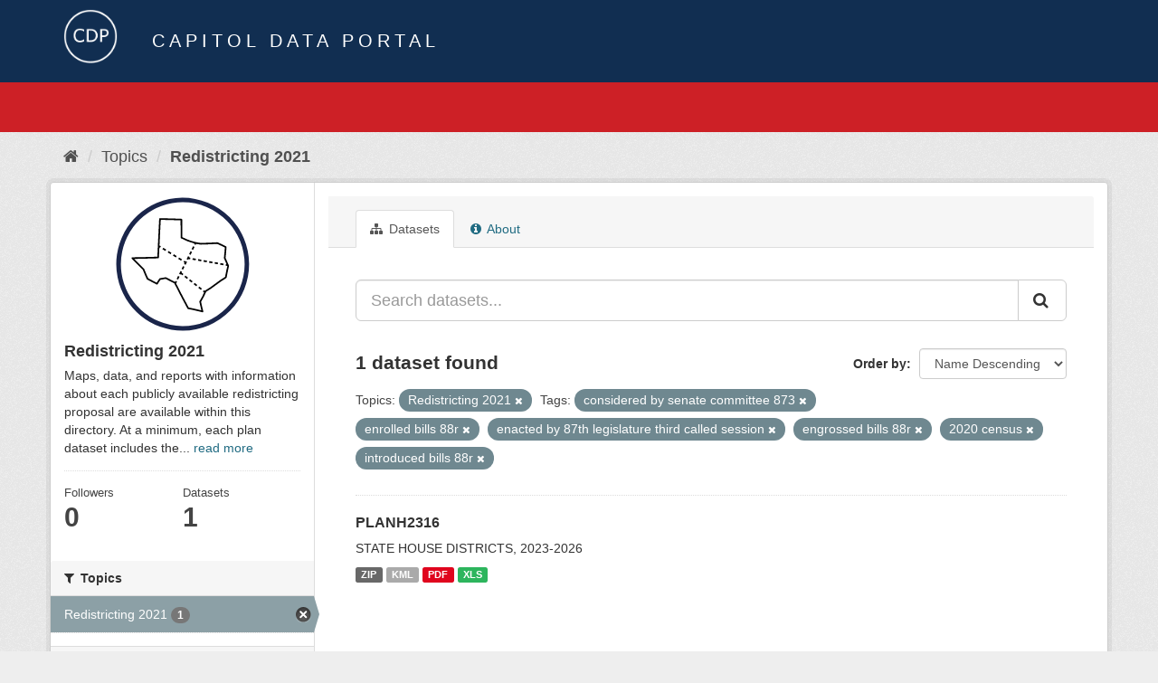

--- FILE ---
content_type: text/html; charset=utf-8
request_url: https://data.capitol.texas.gov/topic/fbbe6559-78d8-4f3d-afd4-522db65f7410?groups=redistricting&tags=considered+by+senate+committee+873&tags=enrolled+bills+88r&tags=enacted+by+87th+legislature+third+called+session&tags=engrossed+bills+88r&tags=2020+census&tags=introduced+bills+88r&_tags_limit=0
body_size: 4648
content:
<!DOCTYPE html>
<!--[if IE 9]> <html lang="en" class="ie9"> <![endif]-->
<!--[if gt IE 8]><!--> <html lang="en"> <!--<![endif]-->
  <head>
    <link rel="stylesheet" type="text/css" href="/fanstatic/vendor/:version:2023-04-27T17:02:02.11/select2/select2.css" />
<link rel="stylesheet" type="text/css" href="/fanstatic/css/:version:2023-04-27T17:02:02.01/main.min.css" />
<link rel="stylesheet" type="text/css" href="/fanstatic/vendor/:version:2023-04-27T17:02:02.11/font-awesome/css/font-awesome.min.css" />

    <meta charset="utf-8" />
      <meta name="generator" content="ckan 2.8.2" />
      <meta name="viewport" content="width=device-width, initial-scale=1.0">
    <title>Redistricting 2021 - Topics - Capitol Data Portal</title>

    
    
  <link rel="shortcut icon" href="/base/images/Data.TLC-16x16.png" />
    
  <link rel="alternate" type="application/atom+xml" title="Capitol Data Portal - Datasets in topic: Redistricting 2021" href="feed.group?id=redistricting" />
<link rel="alternate" type="application/atom+xml" title="Capitol Data Portal - Recent Revision History" href="/revision/list?days=1&amp;format=atom" />

      
    

    
      
      
    
    
  </head>

  
  <body data-site-root="https://data.capitol.texas.gov/" data-locale-root="https://data.capitol.texas.gov/" >

    
    <div class="hide"><a href="#content">Skip to content</a></div>
  

  
    
<header class="navbar navbar-static-top masthead sticky-top">
    
  <div class="container">
    <div class="row my-1">
      <div class="col-md-1" style="display: inline-block;">
        <a class="logo" href="/"><img src="/base/images/Data.TLC-logo2.png" alt="Capitol Data Portal" title="Capitol Data Portal" /></a>
      </div>
      <div class="col-md-11" id="title-bar" style="display: inline-block;">
        <h3 style="color:white; margin-bottom: 20px;">Capitol Data Portal</h3>
      </div>
    </div>
  </div>
</header>

  
  <div class="container">
      
            <div class="flash-messages">
              
                
              
            </div>
          
  </div>
  <section class="section" style="height: 55.2px;" id="search-section">
    </section>
    <div role="main">
      <div id="content" class="container">
        
          
            <div class="flash-messages">
              
                
              
            </div>
          

          
            <div class="toolbar">
              
                
                  <ol class="breadcrumb">
                    
<li class="home"><a href="/"><i class="fa fa-home"></i><span> Home</span></a></li>
                    
  <li><a href="/topic">Topics</a></li>
  <li class="active"><a class=" active" href="/topic/redistricting">Redistricting 2021</a></li>

                  </ol>
                
              
            </div>
          

          <div class="row wrapper">
            
            
            

            
              <aside class="secondary col-sm-3">
                
                
  
  
<div class="module context-info">
  <section class="module-content">
    
    
    <div class="image">
      <a href="">
        <img src="https://data.capitol.texas.gov/uploads/group/2021-08-17-231120.562959redticonreg.svg" style="margin:auto;max-width:150px;" alt="redistricting" />
      </a>
    </div>
    
    
    <h1 class="heading">
      Redistricting 2021
      
    </h1>
    
    
    
      <p>
        Maps, data, and reports with information about each publicly available redistricting proposal are available within this directory. At a minimum, each plan dataset includes the...
        <a href="/topic/about/redistricting">read more</a>
      </p>
    
    
    
      
      <div class="nums">
        <dl>
          <dt>Followers</dt>
          <dd data-module="followers-counter" data-module-id="fbbe6559-78d8-4f3d-afd4-522db65f7410" data-module-num_followers="0"><span>0</span></dd>
        </dl>
        <dl>
          <dt>Datasets</dt>
          <dd><span>1</span></dd>
        </dl>
      </div>
      
      
      <div class="follow_button">
        
      </div>
      
    
    
  </section>
</div>


  <div class="filters">
    <div>
      
        

  
  
    
      
      
        <section class="module module-narrow module-shallow">
          
            <h2 class="module-heading">
              <i class="fa fa-filter"></i>
              
              Topics
            </h2>
          
          
            
            
              <nav>
                <ul class="list-unstyled nav nav-simple nav-facet">
                  
                    
                    
                    
                    
                      <li class="nav-item active">
                        <a href="/topic/fbbe6559-78d8-4f3d-afd4-522db65f7410?tags=considered+by+senate+committee+873&amp;tags=enrolled+bills+88r&amp;tags=enacted+by+87th+legislature+third+called+session&amp;tags=engrossed+bills+88r&amp;tags=2020+census&amp;tags=introduced+bills+88r&amp;_tags_limit=0" title="">
                          <span class="item-label">Redistricting 2021</span>
                          <span class="hidden separator"> - </span>
                          <span class="item-count badge">1</span>
                        </a>
                      </li>
                  
                </ul>
              </nav>

              <p class="module-footer">
                
                  
                
              </p>
            
            
          
        </section>
      
    
  

      
        

  
  
    
      
      
        <section class="module module-narrow module-shallow">
          
            <h2 class="module-heading">
              <i class="fa fa-filter"></i>
              
              Tags
            </h2>
          
          
            
            
              <nav>
                <ul class="list-unstyled nav nav-simple nav-facet">
                  
                    
                    
                    
                    
                      <li class="nav-item active">
                        <a href="/topic/fbbe6559-78d8-4f3d-afd4-522db65f7410?groups=redistricting&amp;tags=considered+by+senate+committee+873&amp;tags=enrolled+bills+88r&amp;tags=enacted+by+87th+legislature+third+called+session&amp;tags=engrossed+bills+88r&amp;tags=introduced+bills+88r&amp;_tags_limit=0" title="">
                          <span class="item-label">2020 census</span>
                          <span class="hidden separator"> - </span>
                          <span class="item-count badge">1</span>
                        </a>
                      </li>
                  
                    
                    
                    
                    
                      <li class="nav-item">
                        <a href="/topic/fbbe6559-78d8-4f3d-afd4-522db65f7410?groups=redistricting&amp;tags=considered+by+senate+committee+873&amp;tags=enrolled+bills+88r&amp;tags=enacted+by+87th+legislature+third+called+session&amp;tags=engrossed+bills+88r&amp;tags=2020+census&amp;tags=introduced+bills+88r&amp;_tags_limit=0&amp;tags=committee+reports+873" title="">
                          <span class="item-label">committee reports 873</span>
                          <span class="hidden separator"> - </span>
                          <span class="item-count badge">1</span>
                        </a>
                      </li>
                  
                    
                    
                    
                    
                      <li class="nav-item">
                        <a href="/topic/fbbe6559-78d8-4f3d-afd4-522db65f7410?groups=redistricting&amp;tags=considered+by+senate+committee+873&amp;tags=enrolled+bills+88r&amp;tags=enacted+by+87th+legislature+third+called+session&amp;tags=engrossed+bills+88r&amp;tags=2020+census&amp;tags=introduced+bills+88r&amp;_tags_limit=0&amp;tags=committee+reports+88r" title="">
                          <span class="item-label">committee reports 88r</span>
                          <span class="hidden separator"> - </span>
                          <span class="item-count badge">1</span>
                        </a>
                      </li>
                  
                    
                    
                    
                    
                      <li class="nav-item">
                        <a href="/topic/fbbe6559-78d8-4f3d-afd4-522db65f7410?groups=redistricting&amp;tags=considered+by+senate+committee+873&amp;tags=enrolled+bills+88r&amp;tags=enacted+by+87th+legislature+third+called+session&amp;tags=considered+by+entire+house+873&amp;tags=engrossed+bills+88r&amp;tags=2020+census&amp;tags=introduced+bills+88r&amp;_tags_limit=0" title="considered by entire house 873">
                          <span class="item-label">considered by entir...</span>
                          <span class="hidden separator"> - </span>
                          <span class="item-count badge">1</span>
                        </a>
                      </li>
                  
                    
                    
                    
                    
                      <li class="nav-item">
                        <a href="/topic/fbbe6559-78d8-4f3d-afd4-522db65f7410?groups=redistricting&amp;tags=considered+by+senate+committee+873&amp;tags=enrolled+bills+88r&amp;tags=enacted+by+87th+legislature+third+called+session&amp;tags=engrossed+bills+88r&amp;tags=2020+census&amp;tags=introduced+bills+88r&amp;_tags_limit=0&amp;tags=considered+by+entire+house+88r" title="considered by entire house 88r">
                          <span class="item-label">considered by entir...</span>
                          <span class="hidden separator"> - </span>
                          <span class="item-count badge">1</span>
                        </a>
                      </li>
                  
                    
                    
                    
                    
                      <li class="nav-item">
                        <a href="/topic/fbbe6559-78d8-4f3d-afd4-522db65f7410?groups=redistricting&amp;tags=considered+by+senate+committee+873&amp;tags=enrolled+bills+88r&amp;tags=considered+by+entire+senate+873&amp;tags=enacted+by+87th+legislature+third+called+session&amp;tags=engrossed+bills+88r&amp;tags=2020+census&amp;tags=introduced+bills+88r&amp;_tags_limit=0" title="considered by entire senate 873">
                          <span class="item-label">considered by entir...</span>
                          <span class="hidden separator"> - </span>
                          <span class="item-count badge">1</span>
                        </a>
                      </li>
                  
                    
                    
                    
                    
                      <li class="nav-item">
                        <a href="/topic/fbbe6559-78d8-4f3d-afd4-522db65f7410?groups=redistricting&amp;tags=considered+by+senate+committee+873&amp;tags=enrolled+bills+88r&amp;tags=considered+by+entire+senate+88r&amp;tags=enacted+by+87th+legislature+third+called+session&amp;tags=engrossed+bills+88r&amp;tags=2020+census&amp;tags=introduced+bills+88r&amp;_tags_limit=0" title="considered by entire senate 88r">
                          <span class="item-label">considered by entir...</span>
                          <span class="hidden separator"> - </span>
                          <span class="item-count badge">1</span>
                        </a>
                      </li>
                  
                    
                    
                    
                    
                      <li class="nav-item">
                        <a href="/topic/fbbe6559-78d8-4f3d-afd4-522db65f7410?groups=redistricting&amp;tags=considered+by+senate+committee+873&amp;tags=enrolled+bills+88r&amp;tags=enacted+by+87th+legislature+third+called+session&amp;tags=engrossed+bills+88r&amp;tags=2020+census&amp;tags=introduced+bills+88r&amp;_tags_limit=0&amp;tags=considered+by+house+committee+88r" title="considered by house committee 88r">
                          <span class="item-label">considered by house...</span>
                          <span class="hidden separator"> - </span>
                          <span class="item-count badge">1</span>
                        </a>
                      </li>
                  
                    
                    
                    
                    
                      <li class="nav-item active">
                        <a href="/topic/fbbe6559-78d8-4f3d-afd4-522db65f7410?groups=redistricting&amp;tags=enrolled+bills+88r&amp;tags=enacted+by+87th+legislature+third+called+session&amp;tags=engrossed+bills+88r&amp;tags=2020+census&amp;tags=introduced+bills+88r&amp;_tags_limit=0" title="considered by senate committee 873">
                          <span class="item-label">considered by senat...</span>
                          <span class="hidden separator"> - </span>
                          <span class="item-count badge">1</span>
                        </a>
                      </li>
                  
                    
                    
                    
                    
                      <li class="nav-item">
                        <a href="/topic/fbbe6559-78d8-4f3d-afd4-522db65f7410?groups=redistricting&amp;tags=considered+by+senate+committee+873&amp;tags=enrolled+bills+88r&amp;tags=enacted+by+87th+legislature+third+called+session&amp;tags=considered+by+senate+committee+88r&amp;tags=engrossed+bills+88r&amp;tags=2020+census&amp;tags=introduced+bills+88r&amp;_tags_limit=0" title="considered by senate committee 88r">
                          <span class="item-label">considered by senat...</span>
                          <span class="hidden separator"> - </span>
                          <span class="item-count badge">1</span>
                        </a>
                      </li>
                  
                    
                    
                    
                    
                      <li class="nav-item">
                        <a href="/topic/fbbe6559-78d8-4f3d-afd4-522db65f7410?groups=redistricting&amp;tags=current+districts&amp;tags=considered+by+senate+committee+873&amp;tags=enrolled+bills+88r&amp;tags=enacted+by+87th+legislature+third+called+session&amp;tags=engrossed+bills+88r&amp;tags=2020+census&amp;tags=introduced+bills+88r&amp;_tags_limit=0" title="">
                          <span class="item-label">current districts</span>
                          <span class="hidden separator"> - </span>
                          <span class="item-count badge">1</span>
                        </a>
                      </li>
                  
                    
                    
                    
                    
                      <li class="nav-item">
                        <a href="/topic/fbbe6559-78d8-4f3d-afd4-522db65f7410?tags=districts+for+2022-2026+elections&amp;groups=redistricting&amp;tags=considered+by+senate+committee+873&amp;tags=enrolled+bills+88r&amp;tags=enacted+by+87th+legislature+third+called+session&amp;tags=engrossed+bills+88r&amp;tags=2020+census&amp;tags=introduced+bills+88r&amp;_tags_limit=0" title="districts for 2022-2026 elections">
                          <span class="item-label">districts for 2022-...</span>
                          <span class="hidden separator"> - </span>
                          <span class="item-count badge">1</span>
                        </a>
                      </li>
                  
                    
                    
                    
                    
                      <li class="nav-item">
                        <a href="/topic/fbbe6559-78d8-4f3d-afd4-522db65f7410?groups=redistricting&amp;tags=considered+by+senate+committee+873&amp;tags=enrolled+bills+88r&amp;tags=enacted+by+87th+legislature+third+called+session&amp;tags=engrossed+bills+88r&amp;tags=2020+census&amp;tags=introduced+bills+88r&amp;tags=districts+for+2026+elections&amp;_tags_limit=0" title="districts for 2026 elections">
                          <span class="item-label">districts for 2026 ...</span>
                          <span class="hidden separator"> - </span>
                          <span class="item-count badge">1</span>
                        </a>
                      </li>
                  
                    
                    
                    
                    
                      <li class="nav-item active">
                        <a href="/topic/fbbe6559-78d8-4f3d-afd4-522db65f7410?groups=redistricting&amp;tags=considered+by+senate+committee+873&amp;tags=enrolled+bills+88r&amp;tags=engrossed+bills+88r&amp;tags=2020+census&amp;tags=introduced+bills+88r&amp;_tags_limit=0" title="enacted by 87th legislature third called session">
                          <span class="item-label">enacted by 87th leg...</span>
                          <span class="hidden separator"> - </span>
                          <span class="item-count badge">1</span>
                        </a>
                      </li>
                  
                    
                    
                    
                    
                      <li class="nav-item">
                        <a href="/topic/fbbe6559-78d8-4f3d-afd4-522db65f7410?groups=redistricting&amp;tags=considered+by+senate+committee+873&amp;tags=enrolled+bills+88r&amp;tags=enacted+by+87th+legislature+third+called+session&amp;tags=engrossed+bills+88r&amp;tags=2020+census&amp;tags=introduced+bills+88r&amp;_tags_limit=0&amp;tags=enacted+by+the+88th+legislature" title="enacted by the 88th legislature">
                          <span class="item-label">enacted by the 88th...</span>
                          <span class="hidden separator"> - </span>
                          <span class="item-count badge">1</span>
                        </a>
                      </li>
                  
                    
                    
                    
                    
                      <li class="nav-item">
                        <a href="/topic/fbbe6559-78d8-4f3d-afd4-522db65f7410?groups=redistricting&amp;tags=considered+by+senate+committee+873&amp;tags=enrolled+bills+88r&amp;tags=engrossed+bills+873&amp;tags=enacted+by+87th+legislature+third+called+session&amp;tags=engrossed+bills+88r&amp;tags=2020+census&amp;tags=introduced+bills+88r&amp;_tags_limit=0" title="">
                          <span class="item-label">engrossed bills 873</span>
                          <span class="hidden separator"> - </span>
                          <span class="item-count badge">1</span>
                        </a>
                      </li>
                  
                    
                    
                    
                    
                      <li class="nav-item active">
                        <a href="/topic/fbbe6559-78d8-4f3d-afd4-522db65f7410?groups=redistricting&amp;tags=considered+by+senate+committee+873&amp;tags=enrolled+bills+88r&amp;tags=enacted+by+87th+legislature+third+called+session&amp;tags=2020+census&amp;tags=introduced+bills+88r&amp;_tags_limit=0" title="">
                          <span class="item-label">engrossed bills 88r</span>
                          <span class="hidden separator"> - </span>
                          <span class="item-count badge">1</span>
                        </a>
                      </li>
                  
                    
                    
                    
                    
                      <li class="nav-item">
                        <a href="/topic/fbbe6559-78d8-4f3d-afd4-522db65f7410?groups=redistricting&amp;tags=considered+by+senate+committee+873&amp;tags=enrolled+bills+88r&amp;tags=enacted+by+87th+legislature+third+called+session&amp;tags=engrossed+bills+88r&amp;tags=2020+census&amp;tags=introduced+bills+88r&amp;_tags_limit=0&amp;tags=enrolled+bills+873" title="">
                          <span class="item-label">enrolled bills 873</span>
                          <span class="hidden separator"> - </span>
                          <span class="item-count badge">1</span>
                        </a>
                      </li>
                  
                    
                    
                    
                    
                      <li class="nav-item active">
                        <a href="/topic/fbbe6559-78d8-4f3d-afd4-522db65f7410?groups=redistricting&amp;tags=considered+by+senate+committee+873&amp;tags=enacted+by+87th+legislature+third+called+session&amp;tags=engrossed+bills+88r&amp;tags=2020+census&amp;tags=introduced+bills+88r&amp;_tags_limit=0" title="">
                          <span class="item-label">enrolled bills 88r</span>
                          <span class="hidden separator"> - </span>
                          <span class="item-count badge">1</span>
                        </a>
                      </li>
                  
                    
                    
                    
                    
                      <li class="nav-item">
                        <a href="/topic/fbbe6559-78d8-4f3d-afd4-522db65f7410?groups=redistricting&amp;tags=considered+by+senate+committee+873&amp;tags=enrolled+bills+88r&amp;tags=enacted+by+87th+legislature+third+called+session&amp;tags=engrossed+bills+88r&amp;tags=2020+census&amp;tags=introduced+bills+88r&amp;_tags_limit=0&amp;tags=exhibits+for+lulac+v.+abbott" title="exhibits for lulac v. abbott">
                          <span class="item-label">exhibits for lulac ...</span>
                          <span class="hidden separator"> - </span>
                          <span class="item-count badge">1</span>
                        </a>
                      </li>
                  
                    
                    
                    
                    
                      <li class="nav-item">
                        <a href="/topic/fbbe6559-78d8-4f3d-afd4-522db65f7410?groups=redistricting&amp;tags=considered+by+senate+committee+873&amp;tags=enrolled+bills+88r&amp;tags=enacted+by+87th+legislature+third+called+session&amp;tags=engrossed+bills+88r&amp;tags=2020+census&amp;tags=introduced+bills+88r&amp;_tags_limit=0&amp;tags=house" title="">
                          <span class="item-label">house</span>
                          <span class="hidden separator"> - </span>
                          <span class="item-count badge">1</span>
                        </a>
                      </li>
                  
                    
                    
                    
                    
                      <li class="nav-item active">
                        <a href="/topic/fbbe6559-78d8-4f3d-afd4-522db65f7410?groups=redistricting&amp;tags=considered+by+senate+committee+873&amp;tags=enrolled+bills+88r&amp;tags=enacted+by+87th+legislature+third+called+session&amp;tags=engrossed+bills+88r&amp;tags=2020+census&amp;_tags_limit=0" title="">
                          <span class="item-label">introduced bills 88r</span>
                          <span class="hidden separator"> - </span>
                          <span class="item-count badge">1</span>
                        </a>
                      </li>
                  
                    
                    
                    
                    
                      <li class="nav-item">
                        <a href="/topic/fbbe6559-78d8-4f3d-afd4-522db65f7410?groups=redistricting&amp;tags=considered+by+senate+committee+873&amp;tags=enrolled+bills+88r&amp;tags=enacted+by+87th+legislature+third+called+session&amp;tags=proposed+districts&amp;tags=engrossed+bills+88r&amp;tags=2020+census&amp;tags=introduced+bills+88r&amp;_tags_limit=0" title="">
                          <span class="item-label">proposed districts</span>
                          <span class="hidden separator"> - </span>
                          <span class="item-count badge">1</span>
                        </a>
                      </li>
                  
                </ul>
              </nav>

              <p class="module-footer">
                
                  <a href="/topic/fbbe6559-78d8-4f3d-afd4-522db65f7410?groups=redistricting&amp;tags=considered+by+senate+committee+873&amp;tags=enrolled+bills+88r&amp;tags=enacted+by+87th+legislature+third+called+session&amp;tags=engrossed+bills+88r&amp;tags=2020+census&amp;tags=introduced+bills+88r" class="read-more">Show Only Popular Tags</a>
                
              </p>
            
            
          
        </section>
      
    
  

      
    </div>
    <a class="close no-text hide-filters"><i class="fa fa-times-circle"></i><span class="text">close</span></a>
  </div>

              </aside>
            

            
              <div class="primary col-sm-9 col-xs-12">
                
                
                  <article class="module">
                    
                      <header class="module-content page-header">
                        
                        <ul class="nav nav-tabs">
                          
  <li class="active"><a href="/topic/redistricting"><i class="fa fa-sitemap"></i> Datasets</a></li>
  <!-- <li><a href="/topic/activity/redistricting/0"><i class="fa fa-clock-o"></i> Activity Stream</a></li> -->
  <li><a href="/topic/about/redistricting"><i class="fa fa-info-circle"></i> About</a></li>

                        </ul>
                      </header>
                    
                    <div class="module-content">
                      
                      
  
    
    
    







<form id="group-datasets-search-form" class="search-form" method="get" data-module="select-switch">

  
    <div class="input-group search-input-group">
      <input aria-label="Search datasets..." id="field-giant-search" type="text" class="form-control input-lg" name="q" value="" autocomplete="off" placeholder="Search datasets...">
      
      <span class="input-group-btn">
        <button class="btn btn-default btn-lg" type="submit" value="search">
          <i class="fa fa-search"></i>
        </button>
      </span>
      
    </div>
  

  
    <span>
  
  

  
  
  
  <input type="hidden" name="groups" value="redistricting" />
  
  
  
  
  
  <input type="hidden" name="tags" value="considered by senate committee 873" />
  
  
  
  
  
  <input type="hidden" name="tags" value="enrolled bills 88r" />
  
  
  
  
  
  <input type="hidden" name="tags" value="enacted by 87th legislature third called session" />
  
  
  
  
  
  <input type="hidden" name="tags" value="engrossed bills 88r" />
  
  
  
  
  
  <input type="hidden" name="tags" value="2020 census" />
  
  
  
  
  
  <input type="hidden" name="tags" value="introduced bills 88r" />
  
  
  
  </span>
  

  
    
      <div class="form-select form-group control-order-by">
        <label for="field-order-by">Order by</label>
        <select id="field-order-by" name="sort" class="form-control">
          
            
              <option value="title_string desc">Name Descending</option>
            
          
            
              <option value="score desc, metadata_modified desc">Relevance</option>
            
          
            
              <option value="title_string asc">Name Ascending</option>
            
          
            
              <option value="metadata_modified desc">Last Modified</option>
            
          
            
          
        </select>
        
        <button class="btn btn-default js-hide" type="submit">Go</button>
        
      </div>
    
  

  
    
      <h2>

  
  
  
  

1 dataset found</h2>
    
  

  
    
      <p class="filter-list">
        
          
          <span class="facet">Topics:</span>
          
            <span class="filtered pill">Redistricting 2021
              <a href="/topic/redistricting?tags=considered+by+senate+committee+873&amp;tags=enrolled+bills+88r&amp;tags=enacted+by+87th+legislature+third+called+session&amp;tags=engrossed+bills+88r&amp;tags=2020+census&amp;tags=introduced+bills+88r&amp;_tags_limit=0" class="remove" title="Remove"><i class="fa fa-times"></i></a>
            </span>
          
        
          
          <span class="facet">Tags:</span>
          
            <span class="filtered pill">considered by senate committee 873
              <a href="/topic/redistricting?groups=redistricting&amp;tags=enrolled+bills+88r&amp;tags=enacted+by+87th+legislature+third+called+session&amp;tags=engrossed+bills+88r&amp;tags=2020+census&amp;tags=introduced+bills+88r&amp;_tags_limit=0" class="remove" title="Remove"><i class="fa fa-times"></i></a>
            </span>
          
            <span class="filtered pill">enrolled bills 88r
              <a href="/topic/redistricting?groups=redistricting&amp;tags=considered+by+senate+committee+873&amp;tags=enacted+by+87th+legislature+third+called+session&amp;tags=engrossed+bills+88r&amp;tags=2020+census&amp;tags=introduced+bills+88r&amp;_tags_limit=0" class="remove" title="Remove"><i class="fa fa-times"></i></a>
            </span>
          
            <span class="filtered pill">enacted by 87th legislature third called session
              <a href="/topic/redistricting?groups=redistricting&amp;tags=considered+by+senate+committee+873&amp;tags=enrolled+bills+88r&amp;tags=engrossed+bills+88r&amp;tags=2020+census&amp;tags=introduced+bills+88r&amp;_tags_limit=0" class="remove" title="Remove"><i class="fa fa-times"></i></a>
            </span>
          
            <span class="filtered pill">engrossed bills 88r
              <a href="/topic/redistricting?groups=redistricting&amp;tags=considered+by+senate+committee+873&amp;tags=enrolled+bills+88r&amp;tags=enacted+by+87th+legislature+third+called+session&amp;tags=2020+census&amp;tags=introduced+bills+88r&amp;_tags_limit=0" class="remove" title="Remove"><i class="fa fa-times"></i></a>
            </span>
          
            <span class="filtered pill">2020 census
              <a href="/topic/redistricting?groups=redistricting&amp;tags=considered+by+senate+committee+873&amp;tags=enrolled+bills+88r&amp;tags=enacted+by+87th+legislature+third+called+session&amp;tags=engrossed+bills+88r&amp;tags=introduced+bills+88r&amp;_tags_limit=0" class="remove" title="Remove"><i class="fa fa-times"></i></a>
            </span>
          
            <span class="filtered pill">introduced bills 88r
              <a href="/topic/redistricting?groups=redistricting&amp;tags=considered+by+senate+committee+873&amp;tags=enrolled+bills+88r&amp;tags=enacted+by+87th+legislature+third+called+session&amp;tags=engrossed+bills+88r&amp;tags=2020+census&amp;_tags_limit=0" class="remove" title="Remove"><i class="fa fa-times"></i></a>
            </span>
          
        
      </p>
      <a class="show-filters btn btn-default">Filter Results</a>
    
  

</form>




  
  
    
      

  
    <ul class="dataset-list list-unstyled">
    	
	      
	        






  <li class="dataset-item">
    
      <div class="dataset-content">
        
          <h3 class="dataset-heading">
            
              
            
            
              <a href="/dataset/planh2316">PLANH2316</a>
            
            
              
              
            
          </h3>
        
        
          
        
        
          
            <div>STATE HOUSE DISTRICTS, 2023-2026</div>
          
        
      </div>
      
        
          
            <ul class="dataset-resources list-unstyled">
              
                
                <li>
                  <a href="/dataset/planh2316" class="label label-default" data-format="zip">ZIP</a>
                </li>
                
                <li>
                  <a href="/dataset/planh2316" class="label label-default" data-format="kml">KML</a>
                </li>
                
                <li>
                  <a href="/dataset/planh2316" class="label label-default" data-format="pdf">PDF</a>
                </li>
                
                <li>
                  <a href="/dataset/planh2316" class="label label-default" data-format="xls">XLS</a>
                </li>
                
              
            </ul>
          
        
      
    
  </li>

	      
	    
    </ul>
  

    
  
  
    
  

                    </div>
                  </article>
                
              </div>
            
          </div>
        
      </div>
    </div>
  
    <style>
.site-footer {
  background: #eeeeee url("../../../base/images/bg.png");
}

.site-footer a {
  color: #112e51;
}

hr {
  border-top: 1px solid #112e51;
}

.site-footer h4 {
  color: #112e51;
}

body {
  background: #eeeeee url("../../../base/images/bg.png");
}
</style>
<footer class="site-footer">
  <div class="container">
    
    <div class="row">
      <div class="col-lg-12 col-sm-12">
        <h4>Quick Links</h4>
        <hr>
      </div>
    </div>
    <div class="row">
      <div class="col-lg-4 col-sm-6">
          <div>
              <a href="https://redistricting.capitol.texas.gov/" target="_blank">Texas Redistricting</a>
          </div>
          <div>
              <a href="https://wrm.capitol.texas.gov/home" target="_blank">Who Represents Me?</a>
          </div>
          <div>
              <a href="https://dvr.capitol.texas.gov/" target="_blank">DistrictViewer</a>
          </div>
        <div>
          <a href="/about">About Capitol Data Portal</a>
        </div>
        <div>
          <a href="http://www.ckan.org/" target="_blank">CKAN Association</a>
        </div>
        <div>
          <a href="http://www.opendefinition.org/okd/" target="_blank">Open Data</a>
        </div>   
      </div>
      <div class="col-lg-2">
      </div>
      <div class="col-lg-4 col-sm-6 text-center">
        <a href="https://tlc.texas.gov/" title="TLC Home (Opens new tab)" target="_blank" rel="noreferrer"><img src="/base/images/tlc-logo.png" alt="Texas Legislative Council" style="width:75px;"></a>
        <h4 style="font-size: 13px!important; letter-spacing: 1px!important; text-transform: none!important;">Maintained by the Texas Legislative Council</h4>
      </div>
    </div>
    
  </div>

  
    
  
</footer>
  
    
    
    
  
    

      
  <script>document.getElementsByTagName('html')[0].className += ' js';</script>
<script type="text/javascript" src="/fanstatic/vendor/:version:2023-04-27T17:02:02.11/jquery.min.js"></script>
<script type="text/javascript" src="/fanstatic/vendor/:version:2023-04-27T17:02:02.11/:bundle:bootstrap/js/bootstrap.min.js;jed.min.js;moment-with-locales.js;select2/select2.min.js"></script>
<script type="text/javascript" src="/fanstatic/base/:version:2023-04-27T17:02:02.04/:bundle:plugins/jquery.inherit.min.js;plugins/jquery.proxy-all.min.js;plugins/jquery.url-helpers.min.js;plugins/jquery.date-helpers.min.js;plugins/jquery.slug.min.js;plugins/jquery.slug-preview.min.js;plugins/jquery.truncator.min.js;plugins/jquery.masonry.min.js;plugins/jquery.form-warning.min.js;plugins/jquery.images-loaded.min.js;sandbox.min.js;module.min.js;pubsub.min.js;client.min.js;notify.min.js;i18n.min.js;main.min.js;modules/select-switch.min.js;modules/slug-preview.min.js;modules/basic-form.min.js;modules/confirm-action.min.js;modules/api-info.min.js;modules/autocomplete.min.js;modules/custom-fields.min.js;modules/data-viewer.min.js;modules/table-selectable-rows.min.js;modules/resource-form.min.js;modules/resource-upload-field.min.js;modules/resource-reorder.min.js;modules/resource-view-reorder.min.js;modules/follow.min.js;modules/activity-stream.min.js;modules/dashboard.min.js;modules/resource-view-embed.min.js;view-filters.min.js;modules/resource-view-filters-form.min.js;modules/resource-view-filters.min.js;modules/table-toggle-more.min.js;modules/dataset-visibility.min.js;modules/media-grid.min.js;modules/image-upload.min.js;modules/followers-counter.min.js"></script></body>
</html>